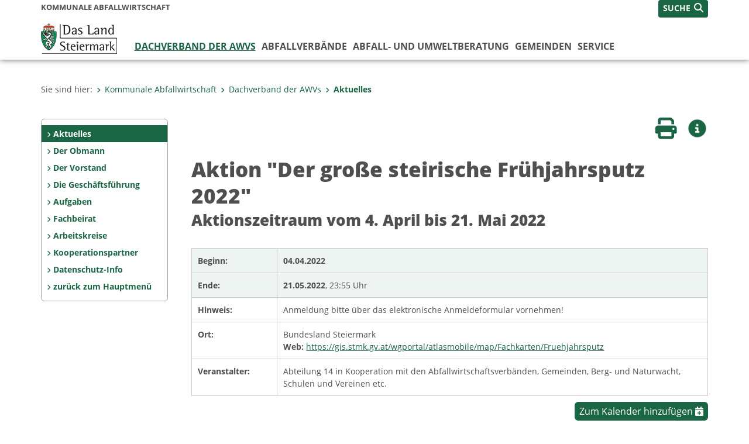

--- FILE ---
content_type: text/html;charset=UTF-8
request_url: https://www.awv.steiermark.at/cms/beitrag/12803366/1341024/_1
body_size: 9151
content:
<!DOCTYPE html><html lang="de" class="spt">
<!-- icomedias Enterprise|CMS, content and information management by icomedias gmbh - http://icomedias.com/ -->
<head><meta http-equiv="Content-Type" content="text/html; charset=utf-8"><meta name="viewport" content="width=device-width, initial-scale=1"><title>Frühjahrsputz 2022 - Kommunale Abfallwirtschaft Land Steiermark</title><meta name="description" content="2022 ladet das Land Steiermark gemeinsam mit den steirischen Abfallwirtschaftsverbänden wieder alle Akteure zum 14. Frühjahrsputz ein."><meta name="keywords" content="Frühjahrsputz, Saubere Steiermark, Stopp Littering, wastewatcher, Waste watcher, Kommunale Abfallwirtschaft Land Steiermark"><meta name="author" content="Kommunale Abfallwirtschaft Land Steiermark, Abfallwirtschaft"><meta name="generator" content="ico-cms"><meta property="og:title" content='Aktion "Der große steirische Frühjahrsputz 2022"'><meta property="og:type" content="website"><meta property="og:url" content="https://www.awv.steiermark.at/cms/beitrag/12803366/1341024/_1"><meta property="og:image" content="https://www.verwaltung.steiermark.at/common/g/fb-sharer-image.jpg"><meta property="og:description" content="2022 ladet das Land Steiermark gemeinsam mit den steirischen Abfallwirtschaftsverbänden wieder alle Akteure zum 14. Frühjahrsputz ein."><meta property="og:site_name" content="Kommunale Abfallwirtschaft Land Steiermark"><meta property="og:locale" content="de_DE"><link href="/common/2020/fonts/opensans/css/opensans.css?v=20251211" rel="stylesheet"><link href="/common/2024/fonts/fontawesome/css/allfacss.minified.css?v=20251211" rel="stylesheet"><link href="/common/2024/css/allcss.minified.css?v=20251211" rel="stylesheet"><link href="/common/2020/css/jquery-ui.min.css?v=20251211" rel="stylesheet"><link href="/common/css/jquery-ui.structure.css?v=20251211" rel="stylesheet"><link href="/common/css/jquery-ui.theme.css?v=20251211" rel="stylesheet"><link href="/common/css/jquery.multiselect.css?v=20251211" rel="stylesheet"><link href="/common/2024/css/core-land.min.css?v=20251211" rel="stylesheet"><link rel="canonical" href="https://www.abfallwirtschaft.steiermark.at/cms/beitrag/12803366/172222442/"><script>
    var _sitelang = 'DE';
    var _cmscontext = '1341024';
    var _cmsarticle = '12803366';
</script><script src="/common/2024/js/allscripts.minified.js?v=20251211"></script><script src="/common/2020/js/jquery-ui.min.js?v=20251211"></script><script src="/common/js/jsrender.js?v=20251211"></script><script src="/common/js/jquery.multiselect.js?v=20251211"></script><script src="/common/js/jquery.scrollTo.js?v=20251211"></script><script src="/common/2024/js/scripts.js?v=20251211"></script><script src="/common/js/scriptssharednewsportal.minified.js?v=20251211"></script><script type="text/javascript">(function() {
    var art_id = '12803366';

    var http = new XMLHttpRequest();
    var url = '/cms/article-counter.php/12803366';
    var params = 'art_id=' + art_id;
    http.open('POST', url, true);

    http.setRequestHeader('Content-type', 'application/x-www-form-urlencoded');
    http.send(params);
})();
</script><link href="/common/2024/img/favicon.ico" rel="shortcut icon"><link href="/common/2024/img/apple-icon-57x57.png" rel="apple-touch-icon" sizes="57x57"><link href="/common/2024/img/apple-icon-60x60.png" rel="apple-touch-icon" sizes="60x60"><link href="/common/2024/img/apple-icon-72x72.png" rel="apple-touch-icon" sizes="72x72"><link href="/common/2024/img/apple-icon-76x76.png" rel="apple-touch-icon" sizes="76x76"><link href="/common/2024/img/apple-icon-114x114.png" rel="apple-touch-icon" sizes="114x114"><link href="/common/2024/img/apple-icon-120x120.png" rel="apple-touch-icon" sizes="120x120"><link href="/common/2024/img/apple-icon-144x144.png" rel="apple-touch-icon" sizes="144x144"><link href="/common/2024/img/apple-icon-152x152.png" rel="apple-touch-icon" sizes="152x152"><link href="/common/2024/img/apple-icon-180x180.png" rel="apple-touch-icon" sizes="180x180"><link href="/common/2024/img/android-icon-192x192.png" rel="icon" type="image/png" sizes="192x192"><link href="/common/2024/img/favicon-32x32.png" rel="icon" type="image/png" sizes="32x32"><link href="/common/2024/img/favicon-96x96.png" rel="icon" type="image/png" sizes="96x96"><link href="/common/2024/img/favicon-16x16.png" rel="icon" type="image/png" sizes="16x16"><meta name="msapplication-TileColor" content="#ffffff"><meta name="msapplication-TileImage" content="/common/2024/img/ms-icon-144x144.png"><meta name="theme-color" content="#ffffff"></head><body class="page-beitrag server_16000574"><header class="land"><section id="accessible_statement" class="container-fluid d-print-none"><div class="row"><div class="col"><div class="heading">Navigation und Service</div><a accesskey="0" title="[Alt+0] Zum Inhalt" href="/cms/beitrag/12803366/1341024/_1#main-content" rel="nofollow">[Alt + 0] - Zum Inhalt</a><a accesskey="1" title="[Alt+1] Zur Startseite" href="/" target="_top" rel="nofollow">[Alt + 1] - Zur Startseite</a><a accesskey="2" title="[Alt+2] Zur Suche" href="/cms/beitrag/12803366/1341024/_1#top-search" rel="nofollow">[Alt + 2] - Zur Suche</a><a accesskey="3" title="[Alt+3] Zur Hautpnavigation" href="/cms/beitrag/12803366/1341024/_1#navbar-collapse-top" rel="nofollow">[Alt + 3] - Zur Hauptnavigation</a><a accesskey="4" title="[Alt+4] Zur Subnavigation" href="/cms/beitrag/12803366/1341024/_1#left-content" rel="nofollow">[Alt + 4] - Zur Subnavigation</a><a accesskey="5" title="[Alt+5] Kontakt" href="/cms/beitrag/12803366/1341024/_1#footer" rel="nofollow">[Alt + 5] - Kontakt</a></div></div></section><section class="container-fluid padding-md-device server-language-search-navbutton"><div class="container px-0"><div class="row g-0"><div class="col-6 server"><div class="servername">Kommunale Abfallwirtschaft</div></div><div class="col-6 language-search-navbutton d-print-none"><div class="navbutton-wrapper d-lg-none"><button data-trigger="navbarNav" class="navbar-toggler" type="button" title="Menü einblenden"><i class="fa-solid fa-bars"></i></button></div><div class="search-wrapper"><a data-bs-toggle="offcanvas" href="#offcanvasSearch" role="button" aria-controls="offcanvasSearch" title="Suche"><span class="wording">SUCHE</span><span class="fa-solid fa-search"></span></a></div></div></div></div></section><section class="container px-0 padding-md-device logo-main-menu"><div class="row g-0"><div class="col-4 col-lg-2 logo"><figure><a href="/" target="_top" title="Link zur Startseite"><img src="/cms/bilder/983522/80/0/0/64f8920e/Land_Steiermark_2024.png" alt="Link zur Startseite" title="Link zur Startseite" /></a></figure></div><div class="col-lg-10 main-menu d-print-none"><div class="row g-0"><div class="col-12"><nav id="navbarNav" class="navbar navbar-expand-lg nav-bg mobile-offcanvas" aria-label="Primary"><div class="container-fluid px-0"><div class="offcanvas-header"><h5 class="offcanvas-title d-inline"> </h5><span class="btn-close-menu float-end" title="Menü ausblenden"><i class="fa-solid fa-circle-xmark fa-2xl"></i></span></div><ul class="nav navbar-nav" id="menu-mainnav"><li class="active"><a href="/cms/ziel/43528/DE/" title="Dachverband der AWVs" target="_top">Dachverband der AWVs</a><div class="d-lg-none"><div role="navigation" aria-label="Secondary"><ul class="nav flex-column left-menu"><li><a href="/cms/ziel/1341024/DE/" target="_top" title="Aktuelles" class="nav-item no-nav-link px-2 py-1 active">Aktuelles</a></li><li><a href="/cms/ziel/165952/DE/" target="_top" title="Der Obmann" class="nav-item no-nav-link px-2 py-1">Der Obmann</a></li><li><a href="/cms/ziel/166018/DE/" target="_top" title="Der Vorstand" class="nav-item no-nav-link px-2 py-1">Der Vorstand</a></li><li><a href="/cms/ziel/166071/DE/" target="_top" title="Die Geschäftsführung" class="nav-item no-nav-link px-2 py-1">Die Geschäftsführung</a></li><li><a href="/cms/ziel/166105/DE/" target="_top" title="Aufgaben" class="nav-item no-nav-link px-2 py-1">Aufgaben</a></li><li><a href="/cms/ziel/7501530/DE/" target="_top" title="Fachbeirat" class="nav-item no-nav-link px-2 py-1">Fachbeirat</a></li><li><a href="/cms/ziel/133067215/DE/" target="_top" title="Arbeitskreise" class="nav-item no-nav-link px-2 py-1">Arbeitskreise</a></li><li><a href="/cms/ziel/166088/DE/" target="_top" title="Kooperationspartner" class="nav-item no-nav-link px-2 py-1">Kooperationspartner</a></li><li><a href="/cms/ziel/145169460/DE/" target="_top" title="Datenschutz-Info" class="nav-item no-nav-link px-2 py-1">Datenschutz-Info</a></li><li><a href="/cms/ziel/152432/DE/" target="_top" title="zurück zum Hauptmenü" class="nav-item no-nav-link px-2 py-1">zurück zum Hauptmenü</a></li></ul></div></div><div class="flyout-outer container px-0 d-none d-lg-block"><ul class="flyout row"><li class="col-md-3"><a href="/cms/ziel/1341024/DE/" title="Aktuelles" target="_top"><span class="fa-solid fa-angle-right icon-right arrow-styling" aria-hidden="true"></span>Aktuelles</a></li><li class="col-md-3"><a href="/cms/ziel/165952/DE/" title="Der Obmann" target="_top"><span class="fa-solid fa-angle-right icon-right arrow-styling" aria-hidden="true"></span>Der Obmann</a></li><li class="col-md-3"><a href="/cms/ziel/166018/DE/" title="Der Vorstand" target="_top"><span class="fa-solid fa-angle-right icon-right arrow-styling" aria-hidden="true"></span>Der Vorstand</a></li><li class="col-md-3"><a href="/cms/ziel/166071/DE/" title="Die Geschäftsführung" target="_top"><span class="fa-solid fa-angle-right icon-right arrow-styling" aria-hidden="true"></span>Die Geschäftsführung</a></li><li class="clearfix w-100 d-none d-lg-block pd-0"><li class="col-md-3"><a href="/cms/ziel/166105/DE/" title="Aufgaben" target="_top"><span class="fa-solid fa-angle-right icon-right arrow-styling" aria-hidden="true"></span>Aufgaben</a></li><li class="col-md-3"><a href="/cms/ziel/7501530/DE/" title="Fachbeirat" target="_top"><span class="fa-solid fa-angle-right icon-right arrow-styling" aria-hidden="true"></span>Fachbeirat</a></li><li class="col-md-3"><a href="/cms/ziel/133067215/DE/" title="Arbeitskreise" target="_top"><span class="fa-solid fa-angle-right icon-right arrow-styling" aria-hidden="true"></span>Arbeitskreise</a></li><li class="col-md-3"><a href="/cms/ziel/166088/DE/" title="Kooperationspartner" target="_top"><span class="fa-solid fa-angle-right icon-right arrow-styling" aria-hidden="true"></span>Kooperationspartner</a></li><li class="clearfix w-100 d-none d-lg-block pd-0"><li class="col-md-3"><a href="/cms/ziel/145169460/DE/" title="Datenschutz-Info" target="_top"><span class="fa-solid fa-angle-right icon-right arrow-styling" aria-hidden="true"></span>Datenschutz-Info</a></li><li class="col-md-3"><a href="/cms/ziel/152432/DE/" title="zurück zum Hauptmenü" target="_top"><span class="fa-solid fa-angle-right icon-right arrow-styling" aria-hidden="true"></span>zurück zum Hauptmenü</a></li></ul></div></li><li class=""><a href="/cms/ziel/152432/DE/" title="Abfallverbände" target="_top">Abfallverbände</a><div class="flyout-outer container px-0 d-none d-lg-block"><ul class="flyout row"><li class="col-md-3"><a href="/cms/ziel/43549/DE/" title="Landeshauptstadt Graz" target="_top"><span class="fa-solid fa-angle-right icon-right arrow-styling" aria-hidden="true"></span>Landeshauptstadt Graz</a></li><li class="col-md-3"><a href="/cms/ziel/43575/DE/" title="AWV Graz-Umgebung" target="_top"><span class="fa-solid fa-angle-right icon-right arrow-styling" aria-hidden="true"></span>AWV Graz-Umgebung</a></li><li class="col-md-3"><a href="/cms/ziel/43610/DE/" title="AWV Deutschlandsberg" target="_top"><span class="fa-solid fa-angle-right icon-right arrow-styling" aria-hidden="true"></span>AWV Deutschlandsberg</a></li><li class="col-md-3"><a href="/cms/ziel/43673/DE/" title="AWV Feldbach" target="_top"><span class="fa-solid fa-angle-right icon-right arrow-styling" aria-hidden="true"></span>AWV Feldbach</a></li><li class="clearfix w-100 d-none d-lg-block pd-0"><li class="col-md-3"><a href="/cms/ziel/43680/DE/" title="AWV Fürstenfeld" target="_top"><span class="fa-solid fa-angle-right icon-right arrow-styling" aria-hidden="true"></span>AWV Fürstenfeld</a></li><li class="col-md-3"><a href="/cms/ziel/43692/DE/" title="AWV Hartberg" target="_top"><span class="fa-solid fa-angle-right icon-right arrow-styling" aria-hidden="true"></span>AWV Hartberg</a></li><li class="col-md-3"><a href="/cms/ziel/168994/DE/" title="AWV Judenburg" target="_top"><span class="fa-solid fa-angle-right icon-right arrow-styling" aria-hidden="true"></span>AWV Judenburg</a></li><li class="col-md-3"><a href="/cms/ziel/43779/DE/" title="AWV Knittelfeld" target="_top"><span class="fa-solid fa-angle-right icon-right arrow-styling" aria-hidden="true"></span>AWV Knittelfeld</a></li><li class="clearfix w-100 d-none d-lg-block pd-0"><li class="col-md-3"><a href="/cms/ziel/43837/DE/" title="AWV Leibnitz" target="_top"><span class="fa-solid fa-angle-right icon-right arrow-styling" aria-hidden="true"></span>AWV Leibnitz</a></li><li class="col-md-3"><a href="/cms/ziel/43815/DE/" title="AWV Leoben" target="_top"><span class="fa-solid fa-angle-right icon-right arrow-styling" aria-hidden="true"></span>AWV Leoben</a></li><li class="col-md-3"><a href="/cms/ziel/43844/DE/" title="AWV Liezen" target="_top"><span class="fa-solid fa-angle-right icon-right arrow-styling" aria-hidden="true"></span>AWV Liezen</a></li><li class="col-md-3"><a href="/cms/ziel/43889/DE/" title="Mürzverband" target="_top"><span class="fa-solid fa-angle-right icon-right arrow-styling" aria-hidden="true"></span>Mürzverband</a></li><li class="clearfix w-100 d-none d-lg-block pd-0"><li class="col-md-3"><a href="/cms/ziel/43880/DE/" title="AWV Murau" target="_top"><span class="fa-solid fa-angle-right icon-right arrow-styling" aria-hidden="true"></span>AWV Murau</a></li><li class="col-md-3"><a href="/cms/ziel/43896/DE/" title="AWV Radkersburg" target="_top"><span class="fa-solid fa-angle-right icon-right arrow-styling" aria-hidden="true"></span>AWV Radkersburg</a></li><li class="col-md-3"><a href="/cms/ziel/43903/DE/" title="AWV Schladming" target="_top"><span class="fa-solid fa-angle-right icon-right arrow-styling" aria-hidden="true"></span>AWV Schladming</a></li><li class="col-md-3"><a href="/cms/ziel/43910/DE/" title="AWV Voitsberg" target="_top"><span class="fa-solid fa-angle-right icon-right arrow-styling" aria-hidden="true"></span>AWV Voitsberg</a></li><li class="clearfix w-100 d-none d-lg-block pd-0"><li class="col-md-3"><a href="/cms/ziel/43924/DE/" title="AWV Weiz" target="_top"><span class="fa-solid fa-angle-right icon-right arrow-styling" aria-hidden="true"></span>AWV Weiz</a></li><li class="col-md-3"><a href="/cms/ziel/819102/DE/" title="Member-Area" target="_top"><span class="fa-solid fa-angle-right icon-right arrow-styling" aria-hidden="true"></span>Member-Area</a></li></ul></div></li><li class=""><a href="/cms/ziel/27514100/DE/" title="Abfall- und Umweltberatung" target="_top">Abfall- und Umweltberatung</a><div class="flyout-outer container px-0 d-none d-lg-block"><ul class="flyout row"><li class="col-md-3"><a href="/cms/ziel/29627648/DE/" title="Der Vorstand" target="_top"><span class="fa-solid fa-angle-right icon-right arrow-styling" aria-hidden="true"></span>Der Vorstand</a></li><li class="col-md-3"><a href="/cms/ziel/49614218/DE/" title="Berufsbild" target="_top"><span class="fa-solid fa-angle-right icon-right arrow-styling" aria-hidden="true"></span>Berufsbild</a></li><li class="col-md-3"><a href="/cms/ziel/29627760/DE/" title="Projekte" target="_top"><span class="fa-solid fa-angle-right icon-right arrow-styling" aria-hidden="true"></span>Projekte</a></li><li class="col-md-3"><a href="/cms/ziel/29627817/DE/" title="Aktivitäten" target="_top"><span class="fa-solid fa-angle-right icon-right arrow-styling" aria-hidden="true"></span>Aktivitäten</a></li><li class="clearfix w-100 d-none d-lg-block pd-0"></ul></div></li><li class=""><a href="/cms/ziel/27508964/DE/" title="Gemeinden" target="_top">Gemeinden</a><div class="flyout-outer container px-0 d-none d-lg-block"><ul class="flyout row"><li class="col-md-3"><a href="/cms/ziel/27514043/DE/" title="Regionen der Steiermark" target="_top"><span class="fa-solid fa-angle-right icon-right arrow-styling" aria-hidden="true"></span>Regionen der Steiermark</a></li><li class="col-md-3"><a href="/cms/ziel/28971498/DE/" title="Abfuhrordnung" target="_top"><span class="fa-solid fa-angle-right icon-right arrow-styling" aria-hidden="true"></span>Abfuhrordnung</a></li><li class="col-md-3"><a href="/cms/ziel/28971554/DE/" title="AWK in Gemeinden" target="_top"><span class="fa-solid fa-angle-right icon-right arrow-styling" aria-hidden="true"></span>AWK in Gemeinden</a></li><li class="col-md-3"><a href="/cms/ziel/47994714/DE/" title="Kosten- und Leistungsrechnung Abfallwirtschaft Steiermark" target="_top"><span class="fa-solid fa-angle-right icon-right arrow-styling" aria-hidden="true"></span>Kosten- und Leistungsrechnung Abfallwirtschaft Steiermark</a></li><li class="clearfix w-100 d-none d-lg-block pd-0"><li class="col-md-3"><a href="/cms/ziel/37462358/DE/" title='Projekt "Abfallspiegel"' target="_top"><span class="fa-solid fa-angle-right icon-right arrow-styling" aria-hidden="true"></span>Projekt "Abfallspiegel"</a></li><li class="col-md-3"><a href="/cms/ziel/27513986/DE/" title="Kooperationsformen - Altstoffsammelzentren" target="_top"><span class="fa-solid fa-angle-right icon-right arrow-styling" aria-hidden="true"></span>Kooperationsformen - Altstoffsammelzentren</a></li><li class="col-md-3"><a href="/cms/ziel/101534145/DE/" title="Vergabe von Dienstleistungen in der Abfallsammlung" target="_top"><span class="fa-solid fa-angle-right icon-right arrow-styling" aria-hidden="true"></span>Vergabe von Dienstleistungen in der Abfallsammlung</a></li></ul></div></li><li class=""><a href="/cms/ziel/27512231/DE/" title="Service" target="_top">Service</a><div class="flyout-outer container px-0 d-none d-lg-block"><ul class="flyout row"><li class="col-md-3"><a href="/cms/ziel/16001691/DE/" title="Aktuelles" target="_top"><span class="fa-solid fa-angle-right icon-right arrow-styling" aria-hidden="true"></span>Aktuelles</a></li><li class="col-md-3"><a href="/cms/ziel/16001355/DE/" title="Abfall-Trenn-ABC" target="_top"><span class="fa-solid fa-angle-right icon-right arrow-styling" aria-hidden="true"></span>Abfall-Trenn-ABC</a></li><li class="col-md-3"><a href="/cms/ziel/16519122/DE/" title="Abfall-Trenn-Blätter" target="_top"><span class="fa-solid fa-angle-right icon-right arrow-styling" aria-hidden="true"></span>Abfall-Trenn-Blätter</a></li><li class="col-md-3"><a href="/cms/ziel/16001098/DE/" title="Entsorgungsbetriebe" target="_top"><span class="fa-solid fa-angle-right icon-right arrow-styling" aria-hidden="true"></span>Entsorgungsbetriebe</a></li><li class="clearfix w-100 d-none d-lg-block pd-0"><li class="col-md-3"><a href="/cms/ziel/28972646/DE/" title="Informationsmaterial" target="_top"><span class="fa-solid fa-angle-right icon-right arrow-styling" aria-hidden="true"></span>Informationsmaterial</a></li><li class="col-md-3"><a href="/cms/ziel/23032208/DE/" title="Müll-Trenn-Spiel" target="_top"><span class="fa-solid fa-angle-right icon-right arrow-styling" aria-hidden="true"></span>Müll-Trenn-Spiel</a></li><li class="col-md-3"><a href="/cms/ziel/27514157/DE/" title="Reparaturführer" target="_top"><span class="fa-solid fa-angle-right icon-right arrow-styling" aria-hidden="true"></span>Reparaturführer</a></li><li class="col-md-3"><a href="/cms/ziel/27512658/DE/" title="INFO - Drehscheibe" target="_top"><span class="fa-solid fa-angle-right icon-right arrow-styling" aria-hidden="true"></span>INFO - Drehscheibe</a></li><li class="clearfix w-100 d-none d-lg-block pd-0"><li class="col-md-3"><a href="/cms/ziel/145167804/DE/" title="Datenschutz" target="_top"><span class="fa-solid fa-angle-right icon-right arrow-styling" aria-hidden="true"></span>Datenschutz</a></li></ul></div></li></ul></div></nav></div></div></div></div></section></header><main class="maincontent container-fluid px-0" id="main-content"><div class="container px-0 padding-md-device"><div class="row g-0"><div class="col-12" id="path"><ol class="breadcrumb d-print-none"><li>Sie sind hier:</li><li><a href="/" target="_top" title="Kommunale Abfallwirtschaft"><span class="fa-solid fa-angle-right icon-right arrow-styling" aria-hidden="true"></span>Kommunale Abfallwirtschaft</a></li><li><a href="/cms/ziel/43528/DE/" target="_top" title="Dachverband der AWVs"><span class="fa-solid fa-angle-right icon-right arrow-styling" aria-hidden="true"></span>Dachverband der AWVs</a></li><li class="active"><a href="/cms/ziel/1341024/DE/" target="_top" title="Aktuelles"><span class="fa-solid fa-angle-right icon-right arrow-styling" aria-hidden="true"></span>Aktuelles</a></li></ol></div><div class="col-lg-2 wide d-none d-lg-block d-print-none" id="left-content"><div role="navigation" aria-label="Secondary"><ul class="nav flex-column left-menu"><li><a href="/cms/ziel/1341024/DE/" target="_top" title="Aktuelles" class="nav-item no-nav-link px-2 py-1 active">Aktuelles</a></li><li><a href="/cms/ziel/165952/DE/" target="_top" title="Der Obmann" class="nav-item no-nav-link px-2 py-1">Der Obmann</a></li><li><a href="/cms/ziel/166018/DE/" target="_top" title="Der Vorstand" class="nav-item no-nav-link px-2 py-1">Der Vorstand</a></li><li><a href="/cms/ziel/166071/DE/" target="_top" title="Die Geschäftsführung" class="nav-item no-nav-link px-2 py-1">Die Geschäftsführung</a></li><li><a href="/cms/ziel/166105/DE/" target="_top" title="Aufgaben" class="nav-item no-nav-link px-2 py-1">Aufgaben</a></li><li><a href="/cms/ziel/7501530/DE/" target="_top" title="Fachbeirat" class="nav-item no-nav-link px-2 py-1">Fachbeirat</a></li><li><a href="/cms/ziel/133067215/DE/" target="_top" title="Arbeitskreise" class="nav-item no-nav-link px-2 py-1">Arbeitskreise</a></li><li><a href="/cms/ziel/166088/DE/" target="_top" title="Kooperationspartner" class="nav-item no-nav-link px-2 py-1">Kooperationspartner</a></li><li><a href="/cms/ziel/145169460/DE/" target="_top" title="Datenschutz-Info" class="nav-item no-nav-link px-2 py-1">Datenschutz-Info</a></li><li><a href="/cms/ziel/152432/DE/" target="_top" title="zurück zum Hauptmenü" class="nav-item no-nav-link px-2 py-1">zurück zum Hauptmenü</a></li></ul></div></div><div class="col-lg-10 slim print-fullwidth right-offcanvas" id="middle-content"><article class="cms-beitrag"><div class="row g-0 clearfix d-print-none"><section class="col-6 button-vorlesen"><ul class="vorlesen-wrapper"><li><a href="#" title="Seite vorlesen" class="vorlesen-button"><span class="sr-only">Seite vorlesen</span><span class="fa-solid fa-volume fa-2xl" title="Seite vorlesen"></span><div class="wording">Vorlesen</div></a></li></ul><div id="readspeaker_button" class="rs_skip rsbtn rs_preserve rsbtn_customized"><a rel="nofollow" class="rsbtn_play" accesskey="L" title="Text vorlesen" href="//app-eu.readspeaker.com/cgi-bin/rsent?customerid=10245&amp;lang=de_de&amp;readclass=vorlesen&amp;url=https://www.awv.steiermark.at/cms/beitrag/12803366/1341024/_1"><span class="rsbtn_left rsimg rspart"><span class="rsbtn_text"><span>Vorlesen</span></span></span><span class="rsbtn_right rsimg rsplay rspart"></span></a></div></section><section class="col-6 buttons-social"><ul class="social clearfix"><li><a href="javascript:window.print();" title="Seite drucken"><span class="sr-only">Seite drucken</span><span class="fa fa-print icons fa-2xl"></span><div class="wording">Drucken</div></a></li><li><a data-bs-toggle="offcanvas" href="#offcanvasContainer" role="button" aria-controls="offcanvasContainer" title="Weitere Informationen"><span class="sr-only">Weitere Infos</span><span class="fa-solid fa-circle-info fa-2xl land-beat-stop"></span><div class="wording">Infos</div></a></li></ul><div class="modal fade" id="feedback-dialog" data-root="2024" tabindex="-1" role="dialog" aria-hidden="true" data-articleid="12803366" data-contextid="1341024"><div class="modal-dialog" role="document"><div class="modal-content"><div class="modal-header"><h5 class="modal-title" id="feedbackModalLabel">Feedback verschicken</h5><button type="button" class="btn-close fa-solid fa-circle-xmark fa-2xl" data-bs-dismiss="modal" aria-label="Close" title="Schließen"></button></div><div class="modal-body cms-dialog-placeholder"></div><div class="modal-footer"><button type="button" class="btn btn-primary submit" title="Verschicken">Verschicken</button></div></div></div></div></section></div><header class="vorlesen"><h1>Aktion "Der große steirische Frühjahrsputz 2022"</h1><h2>Aktionszeitraum vom 4. April bis 21. Mai 2022</h2></header><div class="row g-0 vorlesen termin-wrapper"><section class="col-12 col-md-2 termin-left bg-green"><strong>Beginn:</strong></section><section class="col-12 col-md-10 termin-right bg-green"><strong>04.04.2022</strong></section><section class="col-12 termin-divider"></section><section class="col-12 col-md-2 termin-left bg-green"><strong>Ende:</strong></section><section class="col-12 col-md-10 termin-right bg-green"><strong>21.05.2022</strong>, 23:55 Uhr</section><section class="col-12 termin-divider"></section><section class="col-12 col-md-2 termin-left"><strong>Hinweis:</strong></section><section class="col-12 col-md-10 termin-right">Anmeldung bitte über das elektronische Anmeldeformular vornehmen!</section><section class="col-12 termin-divider"></section><section class="col-12 col-md-2 termin-left"><strong>Ort:</strong></section><section class="col-12 col-md-10 termin-right">Bundesland Steiermark<br><strong>Web: </strong><a href="https://gis.stmk.gv.at/wgportal/atlasmobile/map/Fachkarten/Fruehjahrsputz" target="_blank">https://gis.stmk.gv.at/wgportal/atlasmobile/map/Fachkarten/Fruehjahrsputz</a><br></section><section class="col-12 termin-divider"></section><section class="col-12 col-md-2 termin-left"><strong>Veranstalter:</strong></section><section class="col-12 col-md-10 termin-right">Abteilung 14 in Kooperation mit den Abfallwirtschaftsverbänden, Gemeinden, Berg- und Naturwacht, Schulen und Vereinen etc.<br></section><section class="col-12 termin-divider"></section></div><div class="row g-0 vcal justify-content-end"><section class="col-12 text-right d-print-none"><button name="vcal" value="Zum Kalender hinzufügen" onclick="location.href='/cms/beitrag/12803366/1341024/_1?cms_vcal=J'">Zum Kalender hinzufügen <span class="fa fa-calendar-plus"></span></button></section></div><div class="txtblock-wrapper vorlesen clearfix"><a id="tb1" class="hide_txt_anchor"></a><h2>Mitmachen &amp; gewinnen! </h2><div class="txtblock-content standard clearfix"><div class="figure-wrapper rechts"><figure><a href="https://www.verwaltung.steiermark.at/anmeldung/?art_id=12803366&amp;termin=1" target="_blank" title="https://www.verwaltung.steiermark.at/anmeldung/?art_id=12803366&amp;termin=1"><img src="/cms/bilder/906621/80/150/186/ddca9fdb/Putztafel_2022_500x620px.png" alt="Aktionszeitraum: 4. April 2022 bis 21. Mai 2022" class="img-txtblock rs_skip"></a><figcaption class="figcaption-resize">zur Anmeldung<em class="copyright">© Land Steiermak / A14</em></figcaption></figure></div><p></p>
<table style="background-color: #e5f2eb; border-color: #fdbd28; width: 223px; height: 24px;">
<tbody>
<tr style="height: 17px;">
<td style="height: 17px; width: 213px; text-align: center;"><strong>&gt;&gt; <img src="https://secure.steiermark.at/_g/pfeil-ext.gif" alt="" />&nbsp;<a title="Öffnet ein neues Fenster: Anmeldung" href="https://www.verwaltung.steiermark.at/anmeldung/?art_id=12803366&termin=1"  target="_blank">Anmeldeformular</a> &lt;&lt;</strong></td>
</tr>
</tbody>
</table>
<p style="text-align: justify;"><br />Die wichtigsten Daten zum "<strong>Gro&szlig;en steirischen Fr&uuml;hjahrsputz</strong>" sind:</p>
<ul>
<li><strong>Mi 16. M&auml;rz 2022</strong> - Auftakt zum Fr&uuml;hjahrsputz 2022 (Projektpr&auml;sentation)</li>
<li><strong>Mo 4. April&nbsp;2022 - Start der Aktionswochen</strong></li>
<li><strong>Sa 21. Mai 2022 - Ende der Aktionswochen,&nbsp;<br /></strong>Aktionstag: Abschlussveranstaltung im ASZ Oberes P&ouml;lstal</li>
<li><strong>Mi 1. Juni 2022 Einsendeschluss&nbsp;</strong>f&uuml;r Gewinnkarten</li>
</ul>
<p>Ort und Datum der <strong>Preisverleihung</strong> werden noch bekannt gegeben.</p></div></div><div class="txtblock-wrapper aufklappen vorlesen clearfix"><a id="tb2" class="hide_txt_anchor"></a><button class="btn btn-primary aufklappen" type="button" data-bs-toggle="collapse" data-bs-target="#collapse2" aria-expanded="false" aria-controls="collapse2">Vorgehensweise:<span class="fas fa-angle-down" aria-hidden="true"></span><span class="fas fa-angle-up" aria-hidden="true"></span></button><div class="collapse" id="collapse2"><div class="txtblock-content aufklappen clearfix"><ol>
<li><img src="https://secure.steiermark.at/_g/pfeil-ext.gif" alt="" />&nbsp;<a title="Öffnet ein neues Fenster: Anmeldung" href="https://www.verwaltung.steiermark.at/anmeldung/?art_id=12803366&termin=1"  target="_blank">Anmeldung</a> auf der Homepage des Fr&uuml;hjahrsputzes.</li>
<li>Ihre Kontaktdaten werden an den jeweiligen <a title="Kontaktpersonen in den Abfallverbänden" href="https://www.abfallwirtschaft.steiermark.at/cms/beitrag/11089057/73032108/"  target="_top">Abfallwirtschaftsverband</a> weitergegeben.</li>
<li>Sie werden vom Abfallwirtschaftsverband kontaktiert&nbsp;(in <a title="Kontaktpersonen in den Abfallverbänden" href="https://www.abfallwirtschaft.steiermark.at/cms/beitrag/11089057/73032108/"  target="_top">Leoben</a> bitte kontaktieren Sie selbst bei Materialbedarf diesen) und erhalten Informationen zu Abholung und Abgabe von Sammels&auml;cken und Gewinnkarten.</li>
<li>Gelitterte Abf&auml;lle sammeln und zu einer sauberen Steiermark beitragen.</li>
<li>Gewinnkarte ausf&uuml;llen und im ASZ oder der Gemeinde abgeben; Fotos und Sammelberichte auf Facebook hochladen oder an littering@stmk.gv.at &uuml;bermitteln.</li>
</ol>
<p>In enger Zusammenarbeit mit den Gemeinden, den Abfallwirtschaftsverb&auml;nden, den AbfallberaterInnen und mit Unterst&uuml;tzung durch Schulen und Vereine (z.B. der Berg- und Naturwacht, den freiwilligen Feuerwehren, den Tourismusverb&auml;nden u.a.m.) wird eine breit getragene Mobilisierung zur S&auml;uberung unserer sch&ouml;nen Steiermark stattfinden.</p></div></div></div><div class="txtblock-wrapper aufklappen vorlesen clearfix"><a id="tb3" class="hide_txt_anchor"></a><button class="btn btn-primary aufklappen" type="button" data-bs-toggle="collapse" data-bs-target="#collapse3" aria-expanded="false" aria-controls="collapse3">Frühjahrsputz auf Facebook:<span class="fas fa-angle-down" aria-hidden="true"></span><span class="fas fa-angle-up" aria-hidden="true"></span></button><div class="collapse" id="collapse3"><div class="txtblock-content aufklappen clearfix"><div class="figure-wrapper rechts"><figure><a href="http://www.facebook.com/steirischerfruehjahrsputz" target="_blank" title="http://www.facebook.com/steirischerfruehjahrsputz"><img src="/cms/bilder/631192/80/150/43/1b8cfe6d/facebook.png" alt="" class="img-txtblock rs_skip"></a><figcaption class="figcaption-resize">Besuche Facebook<em class="copyright">© A14</em></figcaption></figure></div><p>Der&nbsp;der gro&szlig;e steirische Fr&uuml;hjahrsputz wird&nbsp;auf Facebook begleitet. Wir freuen uns auf zahlreiche Kommentare und Beitr&auml;ge verbunden mit der Einladung, unsere Facebook-Fan-Page zu liken.</p>
<p><img src="https://secure.steiermark.at/_g/pfeil-ext.gif" alt="" />&nbsp;<a title="Öffnet ein neues Fenster: Facebook" href="http://www.facebook.com/steirischerfruehjahrsputz"  target="_blank">www.facebook.com/steirischerfruehjahrsputz</a></p></div></div></div><div class="txtblock-wrapper aufklappen vorlesen clearfix"><a id="tb4" class="hide_txt_anchor"></a><button class="btn btn-primary aufklappen" type="button" data-bs-toggle="collapse" data-bs-target="#collapse4" aria-expanded="false" aria-controls="collapse4">Die eindruckvollsten Fotos und Berichte werden prämiert!<span class="fas fa-angle-down" aria-hidden="true"></span><span class="fas fa-angle-up" aria-hidden="true"></span></button><div class="collapse" id="collapse4"><div class="txtblock-content aufklappen clearfix"><p>Wir ersuchen Sie, Fotos und Berichte Ihrer Aktion an uns zu &uuml;bermitteln, woraus die eindrucksvollsten R&uuml;ckmeldungen pr&auml;miert werden. Ihre Daten und Fotos werden im Zusammenhang mit dem "Gro&szlig;en Steirischen Fr&uuml;hjahrputz" nicht-kommerziell ver&ouml;ffentlicht bzw. automatisationsunterst&uuml;tzt verarbeitet.</p>
<p>E-Mail: <a title="littering@stmk.gv.at" href="mailto:littering@stmk.gv.at" >littering@stmk.gv.at</a></p>
<h2>Auf einen gemeinsamen Erfolg!</h2>
<table style="background-color: #e5f2eb;" border="0">
<tbody>
<tr>
<td><strong>&gt;&gt; <img src="https://secure.steiermark.at/_g/pfeil-ext.gif" alt="" />&nbsp;<a title="Öffnet ein neues Fenster: Anmeldung" href="https://www.verwaltung.steiermark.at/anmeldung/?art_id=12803366&termin=1"  target="_blank">Anmeldeformular</a> &lt;&lt;</strong></td>
</tr>
</tbody>
</table>
<h2>&nbsp;</h2></div></div></div><div class="txtblock-wrapper aufklappen vorlesen clearfix"><a id="tb5" class="hide_txt_anchor"></a><button class="btn btn-primary aufklappen" type="button" data-bs-toggle="collapse" data-bs-target="#collapse5" aria-expanded="false" aria-controls="collapse5">Interaktive Steiermarkkarte:<span class="fas fa-angle-down" aria-hidden="true"></span><span class="fas fa-angle-up" aria-hidden="true"></span></button><div class="collapse" id="collapse5"><div class="txtblock-content aufklappen clearfix"><p style="text-align: justify;">In der nachfolgenden Karte sind jene Gemeinden gr&uuml;n eingef&auml;rbt, in welchen Anmeldungen zum Fr&uuml;hjahrsputz vorliegen. Mit einem Mausklick auf das entsprechende Gemeindegebiet werden die Anmeldungen tabellarisch dargestellt. <img src="https://secure.steiermark.at/_g/pfeil-ext.gif" alt="" />&nbsp;<a title="Öffnet ein neues Fenster: GIS-Karte Neu" href="https://gis.stmk.gv.at/wgportal/atlasmobile/map/Fachkarten/Fruehjahrsputz"  target="_blank">Direkter Link zur GIS-Karte "Steirischer Fr&uuml;hjahrsputz 2022 im Gro&szlig;format</a></p></div></div></div></article></div></div></div></main><div class="offcanvas offcanvas-end" tabindex="-1" id="offcanvasContainer"><div class="offcanvas-header d-flex justify-content-end me-3"><span class="offcanvas-title"> </span><a href="#" class="fa-solid fa-circle-xmark fa-2xl" data-bs-dismiss="offcanvas" title="Schließen"></a></div><div class="offcanvas-body"><div class="container px-0 right-content"><div class="row g-0"><section class="col-12 vorlesen right"><div class="cms-container"><div class="titel"><h2>Weitere Infos</h2></div><div class="content"><ul><li class="target_top"><a href="/cms/beitrag/11089057/73032108/" target="_top" title="Kontaktpersonen in den Abfallverbänden">Kontaktpersonen in den Abfallverbänden</a></li></ul></div></div></section><div class="clearfix d-none d-md-block d-lg-none"></div><section class="col-12 vorlesen right"><div class="cms-container"><div class="titel"><h2>Links</h2></div><div class="content"><ul><li class="target_blank"><a href="http://www.saubere.steiermark.at/" target="_blank" title='Öffnet ein neues Fenster: Aktion "Saubere Steiermark"'>Aktion "Saubere Steiermark"</a></li><li class="target_blank"><a href="https://www.verwaltung.steiermark.at/anmeldung/?art_id=12803366&amp;termin=1" target="_blank" title="Öffnet ein neues Fenster: Anmeldung">Anmeldung</a></li><li class="target_blank"><a href="http://www.facebook.com/steirischerfruehjahrsputz" target="_blank" title="Öffnet ein neues Fenster: Facebook">Facebook</a></li><li class="target_blank"><a href="http://www.abfallwirtschaft.steiermark.at/cms/ziel/131556569/DE/" target="_blank" title="Öffnet ein neues Fenster: Informaterial">Informaterial</a></li></ul></div></div></section><div class="clearfix d-none d-md-block d-lg-none"></div><section class="col-12 vorlesen right"><div class="cms-container"><div class="titel"><h2>Links zu Partnerwebseiten</h2></div><div class="content"><ul>
<li><a href="http://www.abfallwirtschaft.steiermark.at" target="_blank">Abfallwirtschaft Steiermark</a></li>
<li><a href="http://www.nachhaltigkeit.steiermark.at" target="_blank">Nachhaltige Steiermark</a></li>
<li><a href="http://www.saubere.steiermark.at" target="_blank">Frühjahrsputz</a></li><li><a href="http://www.greenevents.steiermark.at" target="_blank">Green Events Steiermark></li>
<li><a href="http://www.gscheitfeiern.at" target="_blank">G'scheit Feiern</a></li>
<li><a href="http://www.umwelt.steiermark.at" target="_blank">Umweltinformation Steiermark</a></li>
<li><a href="http://www.lebensressort.steiermark.at" target="_blank">Lebensressort Steiermark</a></li></ul></div></div></section><div class="clearfix d-none d-md-block d-lg-none"></div></div></div></div></div><footer class="container-fluid px-0 d-print-none"><div id="footer" class="container-fluid"><div class="container px-0 padding-md-device"><div class="row g-0"><div class="col-lg-4 info">
    <strong><p>MEDIENINHABER:</p>
    <a href="http://gis2.stmk.gv.at/atlas2/Lageplan.asp?code=5734884&amp;typ=ort" title="Link öffnet ein neues Fenster: Adresse in Karte der GIS-Datenbank" class="underline" target="_blank">Amt der Steiermärkischen Landesregierung<br/>
    8010 Graz-Burg</a></strong>
    <p class="mt-3">Telefon: <a href="tel:+433168770" title="Anrufen: +43 (316) 877-0" class="underline">+43 (316) 877-0</a><br/>
    Fax: +43 (316) 877-2294</p>
</div>
<div class="col-lg-4 quicklinks">
    <p><strong>QUICKLINKS:</strong></p>
    <ul>
        <li><a href="/cms/ziel/74835125/DE" target="_blank" title="Link öffnet ein neues Fenster: Verwaltung & Serviceportal">Verwaltung & Serviceportal</a></li>
        <li><a href="/cms/ziel/74837418/DE" target="_blank" title="Link öffnet ein neues Fenster: Dienststellen & Organigramm">Dienststellen & Organigramm</a></li>
        <li><a href="/cms/ziel/106195/DE" target="_blank" title="Link öffnet ein neues Fenster: Bezirkshauptmannschaften">Bezirkshauptmannschaften</a></li>
        <li><a href="/cms/ziel/127437175/DE/" target="_blank" title="Link öffnet ein neues Fenster: Themen & Fachportale">Themen & Fachportale</a></li>
        <li><a href="/cms/ziel/63200/" target="_blank" title="Link öffnet ein neues Fenster: Politik">Politik</a></li>
        <li><a href="/cms/ziel/154271055/" target="_blank" title="Link öffnet ein neues Fenster: News Portal">News Portal</a></li>
    </ul>
</div>
<div class="col-lg-4 contact">
    <p><a href="/cms/ziel/74837661/DE" target="_blank" title="Link öffnet ein neues Fenster: Finden Sie Ihre Ansprechperson"><i class="fa-solid fa-user pe-2"></i>Finden Sie Ihre Ansprechperson <i class="fa-light fa-angle-right"></i></a></p>
    <p><a href="/cms/ziel/74837418/DE" target="_blank" title="Link öffnet ein neues Fenster: Nehmen Sie Kontakt mit uns auf"><i class="fa-solid fa-envelope pe-2"></i>Nehmen Sie Kontakt mit uns auf <i class="fa-light fa-angle-right"></i></a></p>
    <p><a href="/cms/ziel/176208740/DE/" target="_blank" title="Link öffnet ein neues Fenster: Übermitteln Sie Beschwerden & Hinweise"><i class="fa-solid fa-message pe-2"></i>Übermitteln Sie Beschwerden & Hinweise <i class="fa-light fa-angle-right"></i></a></p>
    <p><a href="/cms/ziel/145195449/DE/" target="_blank" title="Link öffnet ein neues Fenster: Bewerben Sie sich auf unserem Job-Portal"><i class="fa-solid fa-people-group pe-2"></i>Bewerben Sie sich auf unserem Job-Portal <i class="fa-light fa-angle-right"></i></a></p>
    <p><a href="https://www.verwaltung.steiermark.at/cms/nl/?subscribe=" target="_blank" title="Link öffnet ein neues Fenster: Abonnieren Sie unseren Newsletter"><i class="fa-solid fa-newspaper pe-2"></i>Abonnieren Sie unseren Newsletter <i class="fa-light fa-angle-right"></i></a></p>
</div></div></div></div><div id="footer-sub" class="container-fluid"><div class="container px-0 padding-md-device"><div class="row g-0"><div class="col-lg-8 imprint">
                    © 2026 Land Steiermark
                     | <a href="/cms/ziel/5198747/DE" target="_blank" title="Link öffnet ein neues Fenster: Impressum">Impressum</a> | <a href="/cms/ziel/162877096/DE" target="_blank" title="Link öffnet ein neues Fenster: Datenschutz">Datenschutz</a> | <a href="/cms/ziel/169375141/DE" target="_blank" title="Link öffnet ein neues Fenster: Barrierefreiheitserklärung">Barrierefreiheitserklärung</a> | <a href="/sitemap" title="Link zur Sitemap">Sitemap</a></div><div class="col-lg-4 socials"><a href="https://www.facebook.com/steiermark" target="_blank" title="Link öffnet ein neues Fenster: Facebook Land Steiermark"><span class="sr-only">Facebook</span><span class="fa-brands fa-facebook fa-xl"></span></a><a href="https://instagram.com/land_steiermark?ref=badge" target="_blank" title="Link öffnet ein neues Fenster: Instagram Land Steiermark"><span class="sr-only">Instagram</span><span class="fa-brands fa-instagram fa-xl"></span></a><a href="https://linkedin.com/company/land-steiermark" target="_blank" title="Link öffnet ein neues Fenster: LinkedIn Land Steiermark"><span class="sr-only">LinkedIn</span><span class="fa-brands fa-linkedin fa-xl"></span></a><a href="https://www.youtube.com/user/SteiermarkServer" target="_blank" title="Link öffnet ein neues Fenster: Youtube Land Steiermark"><span class="sr-only">Youtube</span><span class="fa-brands fa-youtube fa-xl last"></span></a></div></div></div></div></footer><!-- Matomo -->
<script>
  var _paq = window._paq = window._paq || [];
  /* tracker methods like "setCustomDimension" should be called before "trackPageView" */
  _paq.push(['trackPageView']);
  _paq.push(['enableLinkTracking']);
  (function() {
    var u="https://piwik.steiermark.at/";
    _paq.push(['setTrackerUrl', u+'matomo.php']);
    _paq.push(['setSiteId', '91']);
    var d=document, g=d.createElement('script'), s=d.getElementsByTagName('script')[0];
    g.async=true; g.src=u+'matomo.js'; s.parentNode.insertBefore(g,s);
  })();
</script>
<!-- End Matomo Code --><script src="https://webcachex-eu.datareporter.eu/loader/v2/cmp-load.js?url=3f3d49e6-5e23-4661-bba6-61216c441971.lpeuyk8boyab.b7E" defer></script><div id="blueimp-gallery" class="blueimp-gallery blueimp-gallery-controls"><div class="slides"></div><h3 class="title">Bildergalerie</h3><div class="bildtext-wrapper small d-none d-lg-block"><span class="bildtext"></span></div><div class="download-image-link"></div><a class="prev"><span class="fa-solid fa-angle-left" aria-hidden="true"></span></a><a class="next"><span class="fa-solid fa-angle-right" aria-hidden="true"></span></a><a class="close"><span class="fa fa-times" aria-hidden="true"></span></a><ol class="indicator"></ol></div><div class="offcanvas offcanvas-end" tabindex="-1" id="offcanvasSearch"><div class="offcanvas-header d-flex justify-content-end me-3"><span class="offcanvas-title"> </span><a href="#" class="fa-solid fa-circle-xmark fa-2xl" data-bs-dismiss="offcanvas" title="Schließen"></a></div><div class="offcanvas-body"><form action="/cms/list/5166747/DE/#result" method="get"><input type="hidden" name="c" value="101-"><input type="hidden" name="limit" value="J"><input type="hidden" name="hits" value="10"><input type="hidden" name="sort" value="4"><input type="hidden" name="typ" value="7,8,9,10,11,20,1001"><input type="hidden" name="topstyle" value="N"><label for="qu" class="mb-3"><strong>Wonach suchen Sie?</strong></label><input type="search" class="form-control" placeholder="Suchen nach ..." value="" id="qu" name="qu" aria-label="Suchbegriff global"><button class="mt-3" value="Suchen" title="Suchen"><strong>Suchen</strong><span class="fa-solid fa-search fa-lg ps-2"></span></button></form></div></div><span class="mobile-screen-darken"></span><!--monitoring (c) icomedias.com--></body></html>
